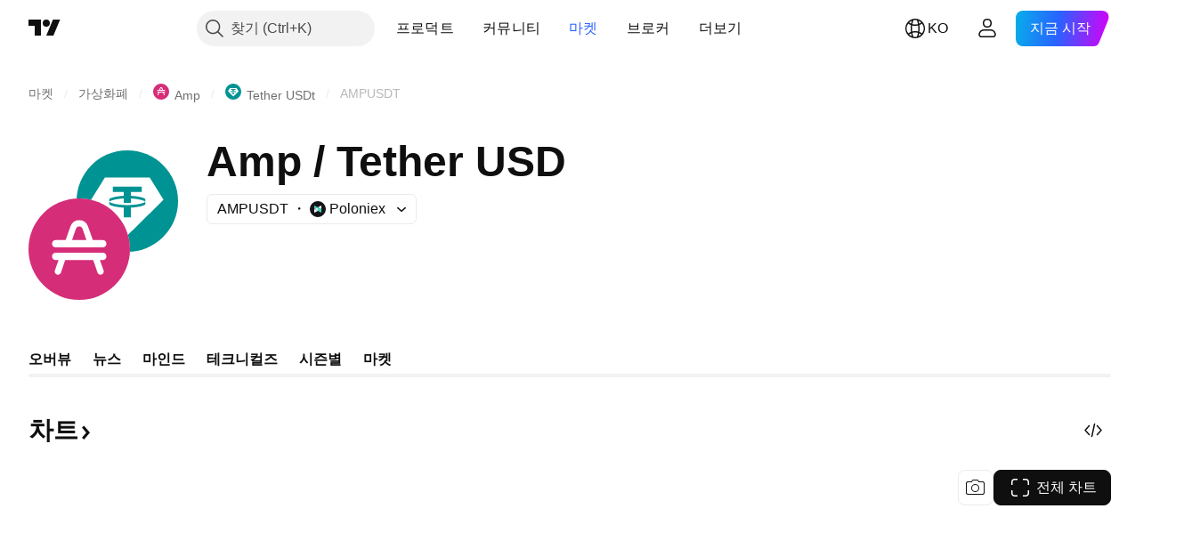

--- FILE ---
content_type: image/svg+xml
request_url: https://s3-symbol-logo.tradingview.com/provider/poloniex.svg
body_size: -5
content:
<!-- by TradingView --><svg xmlns="http://www.w3.org/2000/svg" width="18" height="18" viewBox="0 0 18 18"><path fill="#121418" d="M0 0h18v18H0z"/><path d="M13 7v2l-2-1-2-1 2-1 2-1v2z" fill="#fff"/><path d="M9 9v2l-2-1-2-1 2-1 2-1v2z" fill="#DFE8F1"/><path d="M5 7V5l2 1 2 1-2 1-2 1V7z" fill="#41D9BF"/><path d="M5 11V9l2 1 2 1-2 1-2 1v-2z" fill="#fff"/><path d="M11 8L9 7v4l2 1 2 1V9l-2-1z" fill="#41D9BF"/></svg>

--- FILE ---
content_type: image/svg+xml
request_url: https://s3-symbol-logo.tradingview.com/crypto/XTVCAMP2--big.svg
body_size: 122
content:
<!-- by TradingView --><svg width="56" height="56" viewBox="0 0 56 56" xmlns="http://www.w3.org/2000/svg"><path fill="#D62D79" d="M0 0h56v56H0z"/><path d="M14.6 39.64a1.78 1.78 0 1 0 3.36 1.15L20.28 34h15.44l2.32 6.8a1.78 1.78 0 1 0 3.36-1.16l-2-5.64h1.75c1.02 0 1.85-.9 1.85-2s-.83-2-1.85-2h-26.3c-1.02 0-1.85.9-1.85 2s.83 2 1.85 2h1.75l-2 5.64ZM35.51 23h5.64c1.02 0 1.85.9 1.85 2s-.83 2-1.85 2h-26.3c-1.02 0-1.85-.9-1.85-2s.83-2 1.85-2h5.64l2.69-7.6a5.11 5.11 0 0 1 9.64 0l2.7 7.6Zm-3.54 0-2.11-6.2a1.96 1.96 0 0 0-3.72 0l-2.1 6.2h7.93Z" fill="#fff"/></svg>

--- FILE ---
content_type: image/svg+xml; charset=utf-8
request_url: https://static.tradingview.com/static/bundles/gauge-medium.f9101b19920a0b8de129.svg
body_size: 6
content:
<svg width="220" height="110" viewBox="0 0 220 110" xmlns="http://www.w3.org/2000/svg"><path opacity=".25" d="M7 110a103 103 0 1 1 206 0h-7.21a95.79 95.79 0 0 0-59.13-88.5A95.79 95.79 0 0 0 14.2 110H7z" fill="currentColor"/><path d="M0 110a110 110 0 0 1 220 0h-7.15a102.85 102.85 0 0 0-205.7 0H0z" fill="currentColor"/></svg>

--- FILE ---
content_type: image/svg+xml
request_url: https://s3-symbol-logo.tradingview.com/crypto/XTVCAMP2.svg
body_size: 115
content:
<!-- by TradingView --><svg width="18" height="18" viewBox="0 0 18 18" xmlns="http://www.w3.org/2000/svg"><path fill="#D62D79" d="M0 0h18v18H0z"/><path d="M4.98 12.3c-.12.34.14.7.5.7.23 0 .44-.14.5-.36l.9-2.64h4.23l.9 2.64a.53.53 0 1 0 1-.35l-.8-2.29h.73c.31 0 .56-.22.56-.5s-.25-.5-.56-.5H5.06c-.31 0-.56.22-.56.5s.25.5.56.5h.73L5 12.3ZM11.15 7h1.8c.3 0 .55.22.55.5s-.25.5-.56.5H5.06c-.31 0-.56-.22-.56-.5s.25-.5.56-.5h1.8l.7-1.98a1.53 1.53 0 0 1 2.89 0l.7 1.98Zm-1.06 0-.53-1.56a.59.59 0 0 0-1.12 0L7.91 7h2.18Z" fill="#fff"/></svg>